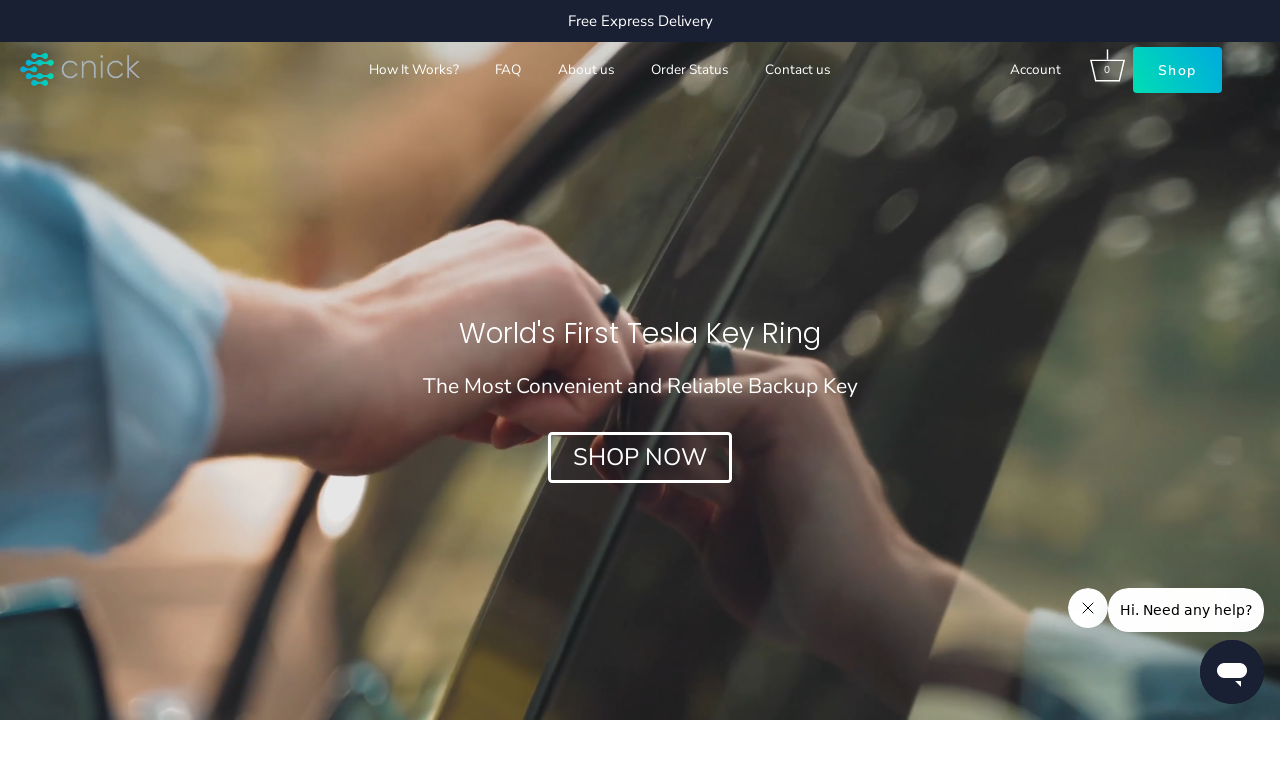

--- FILE ---
content_type: text/css
request_url: https://teslaring.com/cdn/shop/t/6/assets/pixsa.css?v=166675960215233238721665059938
body_size: -232
content:
.video--modal{position:fixed;top:0;left:0;width:100vw;height:100vh;z-index:999;display:none;background:#000000b3}.video--modal iframe{width:94%;height:70vh;position:absolute;top:50%;left:2%;border-radius:10px;transform:translateY(-50%)}.gg-play-button-o{cursor:pointer;box-sizing:border-box;position:relative;display:block;margin:0 auto;transform:scale(var(--ggs,1));width:70px;height:70px;border:2px solid;border-radius:50%}.gg-play-button-o:before{content:"";display:block;box-sizing:border-box;position:absolute;width:0;height:30px;border-top:15px solid transparent;border-bottom:15px solid transparent;border-left:25px solid;top:18px;left:24px}.swiper-button-next:after,.swiper-button-prev:after{display:none}.intro-shop-now{border:.2rem solid white;border-radius:.3rem;padding:1.6rem;font-size:2rem;text-transform:uppercase}@media (max-width: 1280px){.intro-shop-now{font-size:1.7rem}}@media (max-width: 768px){.overlay-type .line-1{font-size:2.1em}.intro-shop-now{font-size:1rem;padding:1.4rem}}
/*# sourceMappingURL=/cdn/shop/t/6/assets/pixsa.css.map?v=166675960215233238721665059938 */
